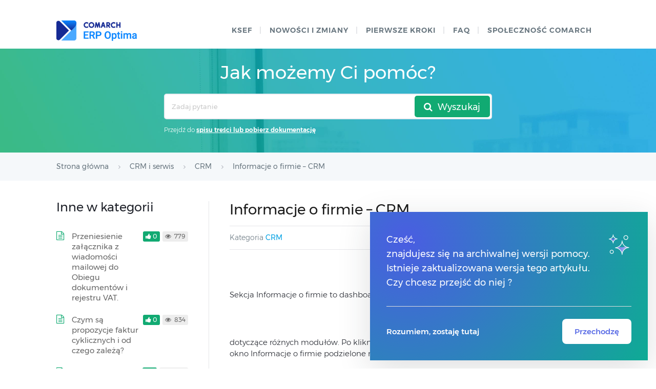

--- FILE ---
content_type: application/javascript
request_url: https://pomoc.comarch.pl/optima/pl/2024/wp-content/plugins/comarch-old-version-alert/scripts/version-modal.js?ver=1769105915
body_size: 105
content:
function setCookie(name, val, days, path, domain, secure) {
    if (navigator.cookieEnabled) { //czy ciasteczka są włączone
        const cookieName = encodeURIComponent(name);
        const cookieVal = encodeURIComponent(val);
        let cookieText = cookieName + "=" + cookieVal;

        if (typeof days === "number") {
            const data = new Date();
            data.setTime(data.getTime() + (days * 24*60*60*1000));
            cookieText += "; expires=" + data.toGMTString();
        }

        if (path) {
            cookieText += "; path=" + path;
        }
        if (domain) {
            cookieText += "; domain=" + domain;
        }
        if (secure) {
            cookieText += "; secure";
        }
        document.cookie = cookieText;
    }
}

function showCookie(name) {
    if (document.cookie !== "") {
        const cookies = document.cookie.split(/; */);

        for (let i=0; i<cookies.length; i++) {
            const cookiePart = cookies[i].split("=");
            const cookieName = cookiePart[0];
            const cookieVal = cookiePart[1];
            if (cookieName === decodeURIComponent(name)) {
                return decodeURIComponent(cookieVal);
            }
        }
    }
    return false;
}


function deleteCookie(name) {
    const cookieName = encodeURIComponent(name);
    document.cookie = cookieName + "=; max-age=-1;";
}

function close_modal(){
    setCookie("checkHelpVersion", true, 30, '/');
    document.getElementById('version-modal').classList.add('hide');
}



